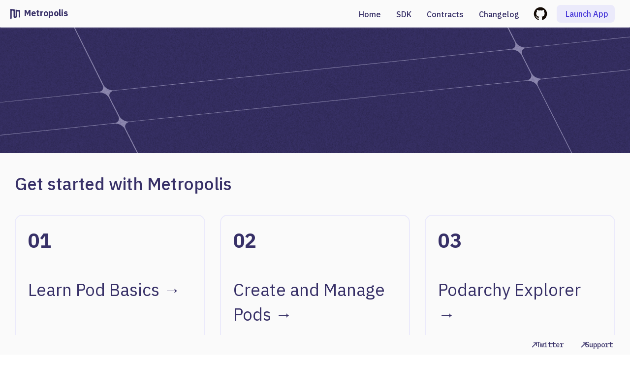

--- FILE ---
content_type: application/javascript; charset=utf-8
request_url: https://docs.metropolis.space/assets/js/93c87075.3804f526.js
body_size: -198
content:
"use strict";(self.webpackChunkmy_website=self.webpackChunkmy_website||[]).push([[6711],{5745:e=>{e.exports=JSON.parse('{"name":"docusaurus-plugin-content-pages","id":"default"}')}}]);

--- FILE ---
content_type: image/svg+xml
request_url: https://docs.metropolis.space/img/logo.svg
body_size: 448
content:
<svg width="48" height="48" viewBox="0 0 48 48" fill="none" xmlns="http://www.w3.org/2000/svg">
<g clip-path="url(#clip0_1508_25059)">
<path d="M6.73077 46.6057V12.7103C6.73815 11.9339 6.9115 11.2216 7.25082 10.5733C7.59753 9.9175 8.0807 9.45139 8.70034 9.05187C9.31998 8.64481 10.3412 8.52043 11.16 8.52043C11.9272 8.52043 12.9503 8.80553 13.5257 9.15983C14.1085 9.51412 14.5621 10.0003 14.8867 10.6185C15.2113 11.229 15.3772 11.9263 15.3846 12.7103V35.0419C15.3846 38.6645 15.3846 44.98 24.0385 44.0765C32.6923 43.1731 32.6923 37.617 32.6923 35.0419V16.4448C32.6997 15.6684 32.873 14.9559 33.2124 14.3076C33.5591 13.6518 34.0422 13.1857 34.6619 12.7862C35.2815 12.3791 36.2612 12.2547 37.08 12.2547C37.8472 12.2547 38.9119 12.5398 39.4872 12.8941C40.07 13.2484 40.5237 13.7346 40.8482 14.3527C41.1728 14.9633 41.3388 15.6609 41.3462 16.4448V41.5371C41.3462 41.9058 41.6731 42.1879 42.0361 42.1326L47.49 41.3022C47.7833 41.2575 48 41.0044 48 40.7067V7.29575C48 6.99618 47.7807 6.74214 47.4853 6.69956L26.5359 3.68029C26.1743 3.62818 25.8506 3.90214 25.8506 4.26884V35.1017L25.8506 35.1189C25.8508 35.7042 25.8512 36.9291 24.0094 37.1299C22.1494 37.3328 22.1494 35.915 22.1494 35.1017V3.62169C22.1494 3.32211 21.9301 3.06807 21.6347 3.0255L0.685268 0.00622733C0.323677 -0.0458859 0 0.235717 0 0.602419V47.3976C0 47.7641 0.323302 48.0456 0.68472 47.9939L6.21549 47.202C6.51114 47.1596 6.73077 46.9055 6.73077 46.6057Z" fill="#383168"/>
</g>
<defs>
<clipPath id="clip0_1508_25059">
<rect width="48" height="48" fill="white"/>
</clipPath>
</defs>
</svg>


--- FILE ---
content_type: application/javascript; charset=utf-8
request_url: https://docs.metropolis.space/assets/js/runtime~main.5281ea8e.js
body_size: 2989
content:
(()=>{"use strict";var e,a,c,f,t,r={},d={};function b(e){var a=d[e];if(void 0!==a)return a.exports;var c=d[e]={id:e,loaded:!1,exports:{}};return r[e].call(c.exports,c,c.exports,b),c.loaded=!0,c.exports}b.m=r,b.c=d,e=[],b.O=(a,c,f,t)=>{if(!c){var r=1/0;for(i=0;i<e.length;i++){c=e[i][0],f=e[i][1],t=e[i][2];for(var d=!0,o=0;o<c.length;o++)(!1&t||r>=t)&&Object.keys(b.O).every((e=>b.O[e](c[o])))?c.splice(o--,1):(d=!1,t<r&&(r=t));if(d){e.splice(i--,1);var n=f();void 0!==n&&(a=n)}}return a}t=t||0;for(var i=e.length;i>0&&e[i-1][2]>t;i--)e[i]=e[i-1];e[i]=[c,f,t]},b.n=e=>{var a=e&&e.__esModule?()=>e.default:()=>e;return b.d(a,{a:a}),a},c=Object.getPrototypeOf?e=>Object.getPrototypeOf(e):e=>e.__proto__,b.t=function(e,f){if(1&f&&(e=this(e)),8&f)return e;if("object"==typeof e&&e){if(4&f&&e.__esModule)return e;if(16&f&&"function"==typeof e.then)return e}var t=Object.create(null);b.r(t);var r={};a=a||[null,c({}),c([]),c(c)];for(var d=2&f&&e;"object"==typeof d&&!~a.indexOf(d);d=c(d))Object.getOwnPropertyNames(d).forEach((a=>r[a]=()=>e[a]));return r.default=()=>e,b.d(t,r),t},b.d=(e,a)=>{for(var c in a)b.o(a,c)&&!b.o(e,c)&&Object.defineProperty(e,c,{enumerable:!0,get:a[c]})},b.f={},b.e=e=>Promise.all(Object.keys(b.f).reduce(((a,c)=>(b.f[c](e,a),a)),[])),b.u=e=>"assets/js/"+({29:"8d683186",53:"935f2afb",54:"52973fd1",71:"1fa6ef91",188:"8a9a1eab",306:"9e1c9c36",594:"0075db9e",787:"42d47061",823:"9c177665",1794:"4a1bfd28",1849:"116e3cb8",1856:"b729c692",1900:"fefe83e4",1903:"0dcea382",2144:"22b7c832",2502:"fcb023c9",2535:"814f3328",2714:"f202b893",2966:"a99eeaff",3085:"1f391b9e",3089:"a6aa9e1f",3156:"450dc58e",3262:"e8179893",3608:"9e4087bc",3794:"54f4a891",4013:"01a85c17",4034:"ff494860",4195:"c4f5d8e4",4200:"9e465651",4249:"380b5ba4",4372:"ace5b676",4558:"3c6005a5",4836:"a66163f4",5271:"2395dc1d",5336:"586c2912",5611:"31bbf25e",6103:"ccc49370",6163:"8fb1ae70",6218:"ef6e0361",6711:"93c87075",7074:"e579c972",7414:"393be207",7511:"14d49cf0",7534:"4508ec7e",7606:"719982f0",7659:"b12cc7bc",7742:"2c8bc067",7772:"6ded785a",7918:"17896441",7947:"2d9623fc",8391:"14b6e238",8587:"6dc56f3f",8610:"6875c492",9472:"1b2e06b7",9514:"1be78505",9551:"26987c2d",9584:"b4360c04",9653:"d503be93",9665:"eb37c097",9671:"0e384e19",9673:"fddde8d1",9812:"6a3bc4e7",9983:"7a3a79aa"}[e]||e)+"."+{29:"43098e67",53:"d76d3d1d",54:"d289e853",71:"a4d4c28b",188:"e0a8fee5",210:"14943d5b",306:"6215cb63",594:"b435d4d4",787:"296b00d5",823:"70d4f498",1794:"9b91eb47",1849:"3909aaa6",1856:"c92fa9dd",1900:"f1e06f54",1903:"fe83f3b6",2144:"cd856409",2502:"d1ae325d",2529:"f87f9b57",2535:"0251b2ee",2714:"dcc6b87f",2966:"b2541e11",3085:"605f0459",3089:"49fdb278",3156:"951168cb",3262:"dd19a3e9",3608:"bfe956c4",3794:"8a8b247b",4013:"e83faf73",4034:"9427126e",4195:"662b66c6",4200:"3ab16e3b",4249:"76bba24b",4372:"fbe1fb20",4558:"d98aac68",4836:"9b718dde",4972:"a92c3b77",5271:"e166249f",5336:"c584062e",5611:"051d6d2d",6103:"8eb1da54",6163:"831f85ed",6218:"a436d8d6",6711:"3804f526",7074:"0cf0cf99",7414:"f7b722b9",7511:"31ca25f7",7534:"655e01b4",7606:"0284ff0a",7659:"d06d1b46",7742:"e52dc496",7772:"a0a678da",7918:"39c3c294",7947:"aa10bbb3",8391:"5be9b06b",8587:"3c4a5b65",8610:"850658b3",9472:"d0b98307",9514:"07593698",9551:"63125f5d",9584:"2865660d",9653:"b89c2cc4",9665:"2ebc0a15",9671:"716c0eb3",9673:"7b3eb491",9812:"0712ab52",9983:"2bc1d1ba"}[e]+".js",b.miniCssF=e=>{},b.g=function(){if("object"==typeof globalThis)return globalThis;try{return this||new Function("return this")()}catch(e){if("object"==typeof window)return window}}(),b.o=(e,a)=>Object.prototype.hasOwnProperty.call(e,a),f={},t="my-website:",b.l=(e,a,c,r)=>{if(f[e])f[e].push(a);else{var d,o;if(void 0!==c)for(var n=document.getElementsByTagName("script"),i=0;i<n.length;i++){var u=n[i];if(u.getAttribute("src")==e||u.getAttribute("data-webpack")==t+c){d=u;break}}d||(o=!0,(d=document.createElement("script")).charset="utf-8",d.timeout=120,b.nc&&d.setAttribute("nonce",b.nc),d.setAttribute("data-webpack",t+c),d.src=e),f[e]=[a];var l=(a,c)=>{d.onerror=d.onload=null,clearTimeout(s);var t=f[e];if(delete f[e],d.parentNode&&d.parentNode.removeChild(d),t&&t.forEach((e=>e(c))),a)return a(c)},s=setTimeout(l.bind(null,void 0,{type:"timeout",target:d}),12e4);d.onerror=l.bind(null,d.onerror),d.onload=l.bind(null,d.onload),o&&document.head.appendChild(d)}},b.r=e=>{"undefined"!=typeof Symbol&&Symbol.toStringTag&&Object.defineProperty(e,Symbol.toStringTag,{value:"Module"}),Object.defineProperty(e,"__esModule",{value:!0})},b.p="/",b.gca=function(e){return e={17896441:"7918","8d683186":"29","935f2afb":"53","52973fd1":"54","1fa6ef91":"71","8a9a1eab":"188","9e1c9c36":"306","0075db9e":"594","42d47061":"787","9c177665":"823","4a1bfd28":"1794","116e3cb8":"1849",b729c692:"1856",fefe83e4:"1900","0dcea382":"1903","22b7c832":"2144",fcb023c9:"2502","814f3328":"2535",f202b893:"2714",a99eeaff:"2966","1f391b9e":"3085",a6aa9e1f:"3089","450dc58e":"3156",e8179893:"3262","9e4087bc":"3608","54f4a891":"3794","01a85c17":"4013",ff494860:"4034",c4f5d8e4:"4195","9e465651":"4200","380b5ba4":"4249",ace5b676:"4372","3c6005a5":"4558",a66163f4:"4836","2395dc1d":"5271","586c2912":"5336","31bbf25e":"5611",ccc49370:"6103","8fb1ae70":"6163",ef6e0361:"6218","93c87075":"6711",e579c972:"7074","393be207":"7414","14d49cf0":"7511","4508ec7e":"7534","719982f0":"7606",b12cc7bc:"7659","2c8bc067":"7742","6ded785a":"7772","2d9623fc":"7947","14b6e238":"8391","6dc56f3f":"8587","6875c492":"8610","1b2e06b7":"9472","1be78505":"9514","26987c2d":"9551",b4360c04:"9584",d503be93:"9653",eb37c097:"9665","0e384e19":"9671",fddde8d1:"9673","6a3bc4e7":"9812","7a3a79aa":"9983"}[e]||e,b.p+b.u(e)},(()=>{var e={1303:0,532:0};b.f.j=(a,c)=>{var f=b.o(e,a)?e[a]:void 0;if(0!==f)if(f)c.push(f[2]);else if(/^(1303|532)$/.test(a))e[a]=0;else{var t=new Promise(((c,t)=>f=e[a]=[c,t]));c.push(f[2]=t);var r=b.p+b.u(a),d=new Error;b.l(r,(c=>{if(b.o(e,a)&&(0!==(f=e[a])&&(e[a]=void 0),f)){var t=c&&("load"===c.type?"missing":c.type),r=c&&c.target&&c.target.src;d.message="Loading chunk "+a+" failed.\n("+t+": "+r+")",d.name="ChunkLoadError",d.type=t,d.request=r,f[1](d)}}),"chunk-"+a,a)}},b.O.j=a=>0===e[a];var a=(a,c)=>{var f,t,r=c[0],d=c[1],o=c[2],n=0;if(r.some((a=>0!==e[a]))){for(f in d)b.o(d,f)&&(b.m[f]=d[f]);if(o)var i=o(b)}for(a&&a(c);n<r.length;n++)t=r[n],b.o(e,t)&&e[t]&&e[t][0](),e[t]=0;return b.O(i)},c=self.webpackChunkmy_website=self.webpackChunkmy_website||[];c.forEach(a.bind(null,0)),c.push=a.bind(null,c.push.bind(c))})()})();